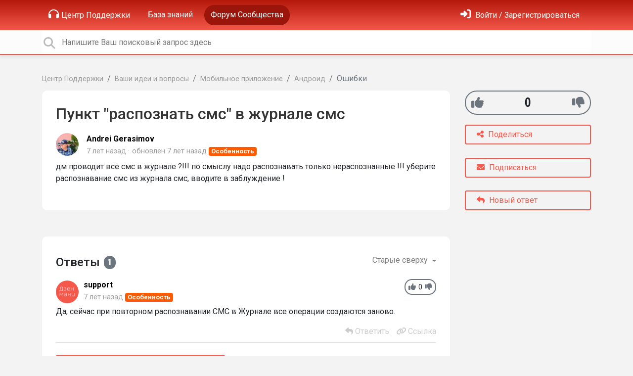

--- FILE ---
content_type: text/html; charset=utf-8
request_url: https://support.zenmoney.ru/communities/1/topics/1689-punkt-raspoznat-sms-v-zhurnale-sms
body_size: 12741
content:
<!doctype html>
<html lang="ru" dir="ltr" class="view-community page-item " data-view="community" data-page="item" data-forum="1" data-topic="1689" >
    <head>
        
        <meta charset="utf-8">
        <meta http-equiv="X-UA-Compatible" content="IE=edge">
        <link rel="canonical" href="https://support.zenmoney.ru/communities/1/topics/1689-punkt-raspoznat-sms-v-zhurnale-sms"/>
        
        
        
        <meta name="viewport" content="width=device-width, initial-scale=1.0" />
        
        <link rel="shortcut icon" href="/s/attachments/23011/0/1/9ed89b62fe763ab1c1974d8626cea0c6.png" />

        
<link href="/s/libs/bootstrap/4.3.1/bootstrap.min.css" rel="preload" as="style" onload="this.onload=null;this.rel='stylesheet'" />
<noscript><link href="/s/libs/bootstrap/4.3.1/bootstrap.min.css" rel="stylesheet" type="text/css" /></noscript>

        
<link href="/s/libs/fontawesome/6.5.2/css/all.min.swap.css" rel="preload" as="style" onload="this.onload=null;this.rel='stylesheet'" />
<noscript><link href="/s/libs/fontawesome/6.5.2/css/all.min.swap.css" rel="stylesheet" type="text/css" /></noscript>


        <link rel="stylesheet" href="/s/compress/css/output.aacb687d0e6a.css" type="text/css">

        
            <!-- Custom PROD CSS for portal -->
            
<link href="/s/css/portal/23011.1.css?version=1767913205" rel="preload" as="style" onload="this.onload=null;this.rel='stylesheet'" />
<noscript><link href="/s/css/portal/23011.1.css?version=1767913205" rel="stylesheet" type="text/css" /></noscript>

        

        

        <script>
        // GLOBAL VARS ON TOP ONLY
        // will move to global vars later
        var initqueue = [];
        if (typeof __subfolder == 'undefined') var __subfolder='';
        var _ue_globals=[];
        _ue_globals['is_staff'] = false;
        _ue_globals['user_id'] = 'None';
        _ue_globals['lang_code'] = 'ru';
        _ue_globals['lang_direction'] = 'ltr';
        _ue_globals['datepicker_lang_code'] = 'ru';
        _ue_globals['forum_selected'] = '1';
        _ue_globals['redactor_file_upload'] = false;
        _ue_globals['ue_version'] = 3;
        _ue_globals['max_image_upload_size'] = 5242880;
        _ue_globals['max_file_upload_size'] = 20971520;


        
        

        
        
        var _str_delete_confirmation_ = "Вы уверены, что хотите удалить этот объект?";
        
        function _checkYT(img){
            if(img.naturalHeight <= 90){
                var path = img.src;
                var altpath = path.replace('/maxresdefault.webp','/hqdefault.jpg').replace('/vi_webp/','/vi/');
                if (altpath != path){
                    img.src = altpath;
                }
            }
        }
        </script>

        <!-- Title for the page -->
<title>Пункт &quot;распознать смс&quot; в журнале смс / Дзен-мани</title>

	<meta name="description" content="Дм проводит все смс в журнале ?!!! по смыслу надо распознавать только нераспознанные !!! уберите распознавание смс из журнала смс, вводите в заблуждение !">


<!-- Fonts -->
<link href="https://fonts.gstatic.com" rel="preconnect">
<link href="https://fonts.googleapis.com/css?family=Roboto:400,500,600,700|Roboto+Condensed:700&display=swap" rel="preload" as="style" onload="this.onload=null;this.rel='stylesheet'"/>
<noscript>
    <link href="https://fonts.googleapis.com/css?family=Roboto:400,500,600,700|Roboto+Condensed:700&display=swap" rel="stylesheet" type="text/css" />
</noscript>

<!-- facebook share https://developers.facebook.com/docs/plugins/share-button/ -->
<meta property="og:url"           content="https://support.zenmoney.ru/communities/1/topics/1689-punkt-raspoznat-sms-v-zhurnale-sms" />
<meta property="og:type"          content="website" />
<meta property="og:title"         content="Пункт &quot;распознать смс&quot; в журнале смс / Дзен-мани / Дзен-мани" />
<meta property="og:description"   content="Дм проводит все смс в журнале ?!!! по смыслу надо распознавать только нераспознанные !!! уберите распознавание смс из журнала смс, вводите в заблуждение !" />
<meta property="og:image"         content="" />
        
    
      
<!-- Google Tag Manager -->
<script>(function(w,d,s,l,i){w[l]=w[l]||[];w[l].push({'gtm.start':
new Date().getTime(),event:'gtm.js'});var f=d.getElementsByTagName(s)[0],
j=d.createElement(s),dl=l!='dataLayer'?'&l='+l:'';j.async=true;j.src=
'https://www.googletagmanager.com/gtm.js?id='+i+dl;f.parentNode.insertBefore(j,f);
})(window,document,'script','dataLayer','GTM-W8K9TWZ');</script>
<!-- End Google Tag Manager -->
    
    </head>

    <body class="d-flex flex-column h-100">
        
          <!-- Google Tag Manager (noscript) -->
<noscript><iframe src="https://www.googletagmanager.com/ns.html?id=GTM-W8K9TWZ"
height="0" width="0" style="display:none;visibility:hidden"></iframe></noscript>
<!-- End Google Tag Manager (noscript) -->
        
        
        
        

        <div class="tmpl-layout">
	
	<header class="tmpl-header background-type-gradient">
	<!-- UE Navbar block -->
	<nav class="tmpl-navigation navbar navbar-expand-lg navbar-dark ue-section-navbar ue-section-navbar-only">
  <div class="container">
    <button class="navbar-toggler" type="button" data-toggle="collapse" data-target="#navbarNavDropdown" aria-controls="navbarNavDropdown" aria-expanded="false" aria-label="Toggle navigation">
      <span class="navbar-toggler-icon"></span>
    </button>
    <div class="collapse navbar-collapse" id="navbarNavDropdown">
      

    <ul class="navbar-nav">
      
          
          <li class="nav-item ue-nav-item-portal">
            
            <a class="nav-link" href="/"><i class="fas fa-headphones"></i>Центр Поддержки</a>
            
          </li>
          

      
          
          <li class="nav-item ue-nav-item-knowledgebase">
            
            <a class="nav-link" href="/knowledge-bases/2-baza-znanij"><i class="fas fa-book"></i>База знаний</a>
            
          </li>
          

      
          
          <li class="nav-item ue-nav-item-feedback active">
            
            <a class="nav-link" href="/communities/1-vashi-idei-i-voprosyi"><i class="fas fa-th-large"></i>Форум Сообщества</a>
            
          </li>
          

      
    </ul>


    </div>
    <ul class="navbar-nav ml-auto ue-navbar-right-options">
        


        
<li class="nav-item dropdown user-menu">

    <a class="nav-link" rel="nofollow" href="/user/login?next=/communities/1/topics/1689-punkt-raspoznat-sms-v-zhurnale-sms" aria-label="Войти"><i class="fas fa-sign-in-alt"></i><span class="d-none d-md-inline"> Войти / Зарегистрироваться</span></a>

</li>

    </ul>
  </div>
</nav>
	<!-- /UE Navbar block -->

	
		
	

	<div class="tmpl-main-search ue-section-search">
  <div class="container">
    
<div id="ue_search" class="ue-module ue-module-search">
    <form action="/search" class="ue-module-search-form" autocomplete="off" id="ue-module-search-form" method="get">
        <input type="hidden" name="csrfmiddlewaretoken" value="UfD0bQI4pnFAIz49p9nSqrpC0YjfQloCd4EBRRXVNUdt0ADuwpGJdtuPP380ykzb">
        <input type="hidden" name="forum_id" value="1"/>
        
        <input placeholder="Напишите Ваш поисковый запрос здесь" type="text" name="search" class="input-search" value="" autocomplete="off" data-action="ue-search" data-forum-id="1" data-result-limit="10" data-category-id="0">
    	<div class="ue-module-search-results"></div>
    </form>
</div>

  </div>
</div>
</header>
	<div class="ue-page mb-auto pt-4 pb-4">
		<div class="container">
			<div class="tmpl-community-topic">
  <nav aria-label="breadcrumb">
<ol class="breadcrumb">
  
    
    <li class="breadcrumb-item"><a href="/">Центр Поддержки</a></li>
    
  
    
    <li class="breadcrumb-item"><a href="/communities/1-vashi-idei-i-voprosyi">Ваши идеи и вопросы</a></li>
    
  
    
    <li class="breadcrumb-item"><a href="/communities/1-vashi-idei-i-voprosyi/categories/1-mobilnoe-prilozhenie/topics">Мобильное приложение</a></li>
    
  
    
    <li class="breadcrumb-item"><a href="/communities/1-vashi-idei-i-voprosyi/categories/2-android/topics">Андроид</a></li>
    
  
    
    <li class="breadcrumb-item active" aria-current="page">Ошибки</li>
    
  
</ol>
</nav>


  <div class="row">
    <div class="col-md-9 col-xs-12">
      <div class="ue-module-panel-lg">
        <article>

          <h1 class="ue-title">Пункт &quot;распознать смс&quot; в журнале смс</h1>
          <div class="ue-item-body">
            <div class="ue-item-details">
              <div class="ue-icon"><img class="avatar" style="height:46px;width:46px;background-color:#FFFFFF;" src="/s/cache/51/a5/51a5231501eb91744fc8fe844bba341a.png" alt="Avatar"/>
</div>
              <div class="ue-info">
                <div class="ue-author-name"><strong><a class="portal-user-link"href="/users/2910-andrei-gerasimov">Andrei Gerasimov</a> </strong></div>
                <ul class="ue-meta-group">
                  <li><time datetime="2018-12-27 23:52:01" title="27 декабря 2018 г. 23:52">7 лет назад</time></li>
                  
                    <li>обновлен <time datetime="2018-12-28 09:14:29" title="28 декабря 2018 г. 9:14">7 лет назад</time></li>
                  
                  <li><span class="badge badge-secondary ue-badge-status" style="background-color:#ff5c00">Особенность</span></li>
                </ul>
              </div>
            </div>

            <div class="ue-item-content ue-content">
              <p>дм проводит все смс в журнале ?!!! по смыслу надо распознавать только нераспознанные !!! уберите распознавание смс из журнала смс, вводите в заблуждение !</p>
            </div>
        
            
<div class="custom-fields">
  
</div>


            <div class="tmpl-tags-in-item ue-item-tags">
  
</div>

            

            

          </div>

        </article>
        

        
      </div>

    </div>

    <div class="col-md-3 col-xs-12">
      <div class="ue-side-panel">
        <aside>
          
  <div class="ue-voter ue-voting-topic voting-view-v3 voting-single" data-topic-id="1689" >

    <div class="ue-vote-positive">
      <a class="ue-vote-btn ue-vote-btn-positive" data-action="vote" data-vote-value="1" href="#" aria-label="+1">
          <i class="fas fa-thumbs-up"></i>
        </a>
        
    </div>

    <div class="vote-value" data-action="vote" data-vote-value="0"><span class="vote-value-plus-count">0</span></div>


    
    <div class="ue-vote-negative">
      <a class="ue-vote-btn ue-vote-btn-negative" data-action="vote" data-vote-value="-1" href="#" aria-label="-1">
          <i class="fas fa-thumbs-down"></i>
        </a>
        
    </div>
    
  </div>



          <div class="ue-item-actions">
            
<div data-item-id="1689">
    
      
  
    <div class="tmpl-share-item ue-item-action ue-share ue-align-right">
      <button class="btn btn-primary btn-share" data-action="ue-share-object">
        <i class="fas fa-share-alt"></i>
        <span>Поделиться</span>
      </button>
      
<div class="ue-share-panel">
    
    <a class="ue-share-facebook" data-action='ue-save-share' data-share-type='facebook' href="https://www.facebook.com/sharer/sharer.php?u=https%3A//support.zenmoney.ru/communities/1/topics/1689-punkt-raspoznat-sms-v-zhurnale-sms" target="_blank" rel="noopener noreferrer"><span class="fa-stack fa-lg"><i class="fas fa-circle fa-stack-2x color-facebook"></i><i class="fab fa-facebook-f fa-stack-1x fa-inverse"></i></span></a>
    
    
    <a class="ue-share-twitter" data-action='ue-save-share' data-share-type='twitter' href="https://x.com/home?status=" target="_blank" rel="noopener noreferrer"><span class="fa-stack fa-lg"><i class="fas fa-circle fa-stack-2x color-twitter"></i><i class="fab fa-x-twitter fa-stack-1x fa-inverse"></i></span></a>
    
    
    <a class="ue-share-linkedin" data-action='ue-save-share' data-share-type='linkedin' href="https://www.linkedin.com/shareArticle?mini=true&url=https%3A//support.zenmoney.ru/communities/1/topics/1689-punkt-raspoznat-sms-v-zhurnale-sms&title=&summary=&source=" target="_blank" rel="noopener noreferrer"><span class="fa-stack fa-lg"><i class="fas fa-circle fa-stack-2x color-linkedin"></i><i class="fab fa-linkedin-in fa-stack-1x fa-inverse"></i></span></a>
    
    
    <a class="ue-share-vk" data-action='ue-save-share' data-share-type='vk' href="http://vk.com/share.php?url=https%3A//support.zenmoney.ru/communities/1/topics/1689-punkt-raspoznat-sms-v-zhurnale-sms" target="_blank" rel="noopener noreferrer"><span class="fa-stack fa-lg"><i class="fas fa-circle fa-stack-2x color-linkedin"></i><i class="fab fa-vk fa-stack-1x fa-inverse"></i></span></a>
    
    <!--<a class="ue-print" href="javascript:print();" target="_blank"><i class="fa-fw fas fa-print"></i></a>-->

</div>

    </div>
  

    

    
      <div class="ue-item-action">
        
<button class="btn btn-primary btn-follow" data-toggle="tooltip" data-follow-text="Подписаться" data-following-text="Подписан" data-loading-text="<i class='fas fa-sync fa-spin'></i>" data-object-type="topic" data-object-id="1689" data-action="ue-follow-object"><i class="fas fa-envelope"></i> <span>Подписаться</span></button>

      </div>
    

    

    

    
      <div class="ue-item-action">
        <button class="btn btn-primary ue-btn-new-reply" data-action="ue-reply-new"><i class="fas fa-reply"></i> Новый ответ</button>
      </div>
    
</div>
          </div>
        </aside>
      </div>
    </div>
  </div>

  <div class="tmpl-comments ue-list ue-comments ue-comments-panel">
  
  <div class="row">
    <div class="col-md-9 col-xs-12">
      <div class="ue-module-panel-lg">

      
      <div class="ue-comments-header-placeholder">
          <div class="ue-comments-header">Ответы <span class="badge badge-secondary">1</span></div>
          <div>
<ul class="nav nav-pills ue-list-filter">
    
    <li class="nav-item dropdown filter-order">
        <a class="nav-link dropdown-toggle" href="#" id="dropdownMenuButton_order" data-toggle="dropdown" aria-haspopup="true" aria-expanded="false">
            Старые сверху
        </a>
        <div class="dropdown-menu" aria-labelledby="dropdownMenuButton_order">
            
                <a class="dropdown-item d-flex justify-content-between align-items-center" href="?comment_filter_order=newest">
                    Новые сверху
                    <span class="badge badge-primary badge-pill"></span>
                </a>
            
                <a class="dropdown-item d-flex justify-content-between align-items-center active" href="?comment_filter_order=oldest">
                    Старые сверху
                    <span class="badge badge-primary badge-pill"></span>
                </a>
            
        </div>
    </li>
    
</ul></div>
      </div>
      

      
        
          <div class="tmpl-comment-item ue-comment" id="comment-7985" data-comment-id="7985" data-user-id="1">
  <div class="ue-avatar"><img class="avatar" style="height:46px;width:46px;background-color:#FFFFFF;" src="/s/cache/18/10/181053212a7e173a5dcb4ca9c1fa1b33.png" alt="Avatar"/>
</div>
  <div>
    <div class="float-right">
      	<div class="ue-voter ue-voting-comment" data-comment-id="7985">
	
		<a class="ue-vote-btn ue-vote-btn-positive" data-action="vote-comment" data-vote-value="1" href="#" aria-label="+1">
	    	<i class="fas fa-thumbs-up"></i>
	  	</a>
		<div class="ue-votes vote-value" data-action="vote" data-vote-value="0"><span class="vote-value-count">0</span></div>

		
			<a class="ue-vote-btn ue-vote-btn-negative" data-action="vote-comment"  data-vote-value="-1" href="#" aria-label="-1">
	    		<i class="fas fa-thumbs-down"></i>
	  		</a>
		
	
	</div>


    </div>
    <div class="ue-comment-details">
      <strong><a class="portal-user-link"href="/users/1-support">support</a> </strong>
      <ul class="ue-meta-group">
        <!-- leave li.ue-meta-data in one line to hide if content is emply! -->
        <li><time datetime="2018-12-28 09:14:29" title="28 декабря 2018 г. 9:14">7 лет назад</time></li>

        
        
        <li></li>
        <li></li>
        <li><span class="badge badge-secondary ue-badge-status" style="background-color:#ff5c00">Особенность</span></li>
      </ul>
    </div>
    <div class="comment-text ue-content"><p>Да, сейчас при повторном распознавании СМС в Журнале все операции создаются заново.</p></div>
    <div class="ue-comment-actions">
      
<div data-comment-id="7985">
  
 	<a data-action="ue-reply-to" href="#" rel="nofollow"><i class="fas fa-reply"></i><span class="hidden-xs"> Ответить</span></a>
  

  

  

  

  <a data-action="ue-show-copy-link" href="/communities/1/topics/1689-punkt-raspoznat-sms-v-zhurnale-sms?redirect_to_reply=7985#comment-7985"><i class="fas fa-link"></i><span class="hidden-xs"> Ссылка</span></a>
</div>
    </div>
  </div>
</div>
        
        ﻿
      

      
        
        <div><a class="btn btn-primary btn-sign-in" href="/user/login?next=%2Fcommunities%2F1%2Ftopics%2F1689-punkt-raspoznat-sms-v-zhurnale-sms" rel="nofollow"><i class="fas fa-sign-in-alt"></i> <span>Войти, чтобы оставить комментарий</span></a></div>
      
      </div>
    </div>
  </div>
</div>
</div>
		</div>
	</div>
	<div class="tmpl-footer">
	<!-- ue-section-custom-footer -->
	
		
		
			<div class="tmpl_bottom_infoblock_2 ue-section-infoblock ue-section-infoblock-2 py-3 pb-4">
  <div class="container ">
    <div class="row">
      <div class="col-12 col-lg-3">
        
          <h5>Связаться с нами</h5>

          <ul class="list-unstyled text-small">
            
            
              <li>
                  <a href="#" class="ue-chat-agents-online" onclick="UEW.Widget.open(); return false;">
                    <i class="fa-fw fas fa-comment-dots"></i>
                    Чат
                    <div class="badge badge-success mb-1">ОНЛАЙН</div>
                  </a>

                  <a href="#"  class="ue-chat-agents-offline" onclick="return false;">
                    <i class="fa-fw fas fa-comment-dots"></i>
                    Чат
                    <div class="badge badge-secondary mb-1">ОФЛАЙН</div>
                  </a>
              </li>
            
            
            
            
            
          </ul>
        
      </div>
      
    
      <div class="col-12 col-lg-3"></div>

      <div class="col-12 col-lg-3"></div>

      
        <div class="col-12 col-lg-3">
          <h5>Следите за нами</h5>
          <ul class="list-inline">

            
              <li class="list-inline-item">
                <a href="https://twitter.com/zenmoney_ru" title="X (Twitter)" target="_blank">
                  <span class="fa-stack fa-lg">
                    <i class="fas fa-circle fa-stack-2x color-twitter"></i>
                    <i class="fab fa-x-twitter fa-stack-1x fa-inverse"></i>
                  </span>
                </a>
              </li>
            

            
              <li class="list-inline-item">
                <a href="https://ru-ru.facebook.com/zenmoney.ru/" title="Facebook" target="_blank">
                  <span class="fa-stack fa-lg">
                    <i class="fas fa-circle fa-stack-2x color-facebook"></i>
                    <i class="fab fa-facebook-f fa-stack-1x fa-inverse"></i>
                  </span>
                </a>
              </li>
            

            

            

            

            
              <li class="list-inline-item">
                <a href="https://vk.com/zenmoney_ru" title="VK" target="_blank">
                  <span class="fa-stack fa-lg">
                    <i class="fas fa-circle fa-stack-2x color-google-plus"></i>
                    <i class="fab fa-vk fa-stack-1x fa-inverse"></i>
                  </span>
                </a>
              </li>
            


          </ul>
        </div>
      
    </div>
  </div>
</div>
		
		
	
	<!-- /ue-section-custom-footer -->

	<!-- ue-section-footer - DO NOT REMOVE IF YOUR PLAN HAS NO WHITE-LABEL OPTION! -->
	
<footer class="ue-section-footer py-2 footer text-center">
  <div class="container">
    Портал поддержки клиентов работает на <a href="https://userecho.ru?pcode=pwbue_label_zenmoney&amp;utm_source=pblv5&amp;utm_medium=cportal&amp;utm_campaign=pbue" target="_blank" rel="noopener noreferrer">UserEcho</a>
  </div>
</footer>

	<!-- /ue-section-footer -->
</div>
</div>

        
        <script src="/s/libs/jquery/3.6.0/jquery.min.js"></script>
        
        <script src="/s/libs/popper.js/1.15.0/popper.min.js"></script>
        <script src="/s/libs/bootstrap/4.3.1/bootstrap.min.js"></script>

        <script src="/s/compress/js/output.d964a8b9dfef.js"></script>

        <script>
            
            Sentry.init({ dsn: 'https://d6e663a43b37aa5393452888c008fea9@sentry.userecho.com/7' });
            Sentry.configureScope(function(scope){
                scope.setUser({"id": "None","username": ""});
                scope.setExtra("project_id", "23011");
            });
        </script>
  
        
          
            <script src="/s/libs/bootstrap-datepicker/1.7.0/locales/bootstrap-datepicker.ru.min.js"></script>
          
        

        

        
<script>
$(document).ready(function() {
    


    
});


</script>


        
        <input type="hidden" name="csrfmiddlewaretoken" value="xvaiZ98hBpBLtxbyLvLnybkFD9K8qgPgQkbTFan8ZW9ELyKTSL4eldpSsezT8f0P">

        
        <!-- JSI18N START -->
<script>
'use strict';
{
  const globals = this;
  const django = globals.django || (globals.django = {});

  
  django.pluralidx = function(n) {
    const v = (n%10==1 && n%100!=11 ? 0 : n%10>=2 && n%10<=4 && (n%100<10 || n%100>=20) ? 1 : 2);
    if (typeof v === 'boolean') {
      return v ? 1 : 0;
    } else {
      return v;
    }
  };
  

  /* gettext library */

  django.catalog = django.catalog || {};
  
  const newcatalog = {
    "%(sel)s of %(cnt)s selected": [
      "\u0412\u044b\u0431\u0440\u0430\u043d %(sel)s \u0438\u0437 %(cnt)s",
      "\u0412\u044b\u0431\u0440\u0430\u043d\u043e %(sel)s \u0438\u0437 %(cnt)s",
      "\u0412\u044b\u0431\u0440\u0430\u043d\u043e %(sel)s \u0438\u0437 %(cnt)s"
    ],
    "%s selected option not visible": [
      "%s \u0432\u044b\u0431\u0440\u0430\u043d\u043d\u044b\u0439 \u043e\u0431\u044a\u0435\u043a\u0442 \u043d\u0435 \u0432\u0438\u0434\u0435\u043d",
      "%s \u0432\u044b\u0431\u0440\u0430\u043d\u043d\u044b\u0445 \u043e\u0431\u044a\u0435\u043a\u0442\u0430 \u043d\u0435 \u0432\u0438\u0434\u043d\u044b",
      "%s \u0432\u044b\u0431\u0440\u0430\u043d\u043d\u044b\u0445 \u043e\u0431\u044a\u0435\u043a\u0442\u043e\u0432 \u043d\u0435 \u0432\u0438\u0434\u043d\u044b"
    ],
    "6 a.m.": "6 \u0443\u0442\u0440\u0430",
    "6 p.m.": "6 \u0432\u0435\u0447\u0435\u0440\u0430",
    "Accept if you want to remove these marks": "\u041d\u0430\u0436\u043c\u0438\u0442\u0435 \"\u041f\u0440\u0438\u043d\u044f\u0442\u044c\", \u0435\u0441\u043b\u0438 \u0412\u044b \u0445\u043e\u0442\u0438\u0442\u0435 \u0443\u0434\u0430\u0434\u0438\u0442\u044c \u044d\u0442\u0430 \u043e\u0442\u043c\u0435\u0442\u043a\u0438.",
    "Alert": "\u041e\u043f\u043e\u0432\u0435\u0449\u0435\u043d\u0438\u0435",
    "All": "\u0412\u0441\u0435",
    "April": "\u0410\u043f\u0440\u0435\u043b\u044c",
    "Are you sure you want to cancel? You will lose unsaved data.": "\u0412\u044b \u0443\u0432\u0435\u0440\u0435\u043d\u044b, \u0447\u0442\u043e \u0445\u043e\u0442\u0438\u0442\u0435 \u043e\u0442\u043c\u0435\u043d\u0438\u0442\u044c? \u0412\u044b \u043f\u043e\u0442\u0435\u0440\u044f\u0435\u0442\u0435 \u043d\u0435\u0441\u043e\u0445\u0440\u0430\u043d\u0435\u043d\u043d\u044b\u0435 \u0434\u0430\u043d\u043d\u044b\u0435.",
    "Are you sure you want to delete this object?": "\u0412\u044b \u0443\u0432\u0435\u0440\u0435\u043d\u044b, \u0447\u0442\u043e \u0445\u043e\u0442\u0438\u0442\u0435 \u0443\u0434\u0430\u043b\u0438\u0442\u044c \u044d\u0442\u043e\u0442 \u043e\u0431\u044a\u0435\u043a\u0442?",
    "Are you sure you want to do this?": "\u0412\u044b \u0443\u0432\u0435\u0440\u0435\u043d\u044b, \u0447\u0442\u043e \u0445\u043e\u0442\u0438\u0442\u0435 \u0441\u0434\u0435\u043b\u0430\u0442\u044c \u044d\u0442\u043e?",
    "August": "\u0410\u0432\u0433\u0443\u0441\u0442",
    "Available %s": "\u0414\u043e\u0441\u0442\u0443\u043f\u043d\u044b\u0435 %s",
    "Cancel": "\u041e\u0442\u043c\u0435\u043d\u0430",
    "Choose": "\u0412\u044b\u0431\u0440\u0430\u0442\u044c",
    "Choose a Date": "\u0412\u044b\u0431\u0435\u0440\u0438\u0442\u0435 \u0434\u0430\u0442\u0443",
    "Choose a Time": "\u0412\u044b\u0431\u0435\u0440\u0438\u0442\u0435 \u0432\u0440\u0435\u043c\u044f",
    "Choose a time": "\u0412\u044b\u0431\u0435\u0440\u0438\u0442\u0435 \u0432\u0440\u0435\u043c\u044f",
    "Choose all": "\u0412\u044b\u0431\u0440\u0430\u0442\u044c \u0432\u0441\u0435",
    "Chosen %s": "\u0412\u044b\u0431\u0440\u0430\u043d\u043d\u044b\u0435 %s",
    "Clear": "\u041e\u0447\u0438\u0441\u0442\u0438\u0442\u044c",
    "Click to choose all %s at once.": "\u041d\u0430\u0436\u043c\u0438\u0442\u0435, \u0447\u0442\u043e\u0431\u044b \u0432\u044b\u0431\u0440\u0430\u0442\u044c \u0432\u0441\u0435 %s \u0441\u0440\u0430\u0437\u0443.",
    "Click to remove all chosen %s at once.": "\u041d\u0430\u0436\u043c\u0438\u0442\u0435 \u0447\u0442\u043e\u0431\u044b \u0443\u0434\u0430\u043b\u0438\u0442\u044c \u0432\u0441\u0435 %s \u0441\u0440\u0430\u0437\u0443.",
    "Close": "\u0417\u0430\u043a\u0440\u044b\u0442\u044c",
    "Confirm": "\u041f\u043e\u0434\u0442\u0432\u0435\u0440\u0436\u0434\u0435\u043d\u0438\u0435",
    "Copied!": "\u0421\u043a\u043e\u043f\u0438\u0440\u043e\u0432\u0430\u043d\u043e!",
    "Copy": "\u041a\u043e\u043f\u0438\u0440\u043e\u0432\u0430\u0442\u044c",
    "December": "\u0414\u0435\u043a\u0430\u0431\u0440\u044c",
    "Do you want to delete this tag from topic?": "\u0412\u044b \u0434\u0435\u0439\u0441\u0442\u0432\u0438\u0442\u0435\u043b\u044c\u043d\u043e \u0445\u043e\u0442\u0438\u0442\u0435 \u0443\u0434\u0430\u043b\u0438\u0442\u044c \u044d\u0442\u043e\u0442 \u0442\u0435\u0433 \u0438\u0437 \u0442\u043e\u043f\u0438\u043a\u0430?",
    "Duplicate": "\u0414\u0443\u0431\u043b\u0438\u043a\u0430\u0442",
    "February": "\u0424\u0435\u0432\u0440\u0430\u043b\u044c",
    "Filter": "\u0424\u0438\u043b\u044c\u0442\u0440",
    "Friday": "\u041f\u044f\u0442\u043d\u0438\u0446\u0430",
    "Hide": "\u0421\u043a\u0440\u044b\u0442\u044c",
    "Inappropriate": "\u041d\u0435\u0441\u043e\u043e\u0442\u0432\u0435\u0442\u0441\u0442\u0432\u0438\u0435",
    "Information how to reset your password has been sent to your email.": "\u0418\u043d\u0444\u043e\u0440\u043c\u0430\u0446\u0438\u044f \u043a\u0430\u043a \u0441\u0431\u0440\u043e\u0441\u0438\u0442\u044c \u043f\u0430\u0440\u043e\u043b\u044c \u043e\u0442\u043f\u0440\u0430\u0432\u043b\u0435\u043d\u0430 \u043d\u0430 \u0412\u0430\u0448 email.",
    "Input your email": "\u0412\u0432\u0435\u0434\u0438\u0442\u0435 \u0432\u0430\u0448 \u0430\u0434\u0440\u0435\u0441 \u044d\u043b\u0435\u043a\u0442\u0440\u043e\u043d\u043d\u043e\u0439 \u043f\u043e\u0447\u0442\u044b",
    "Invalid value": "\u041d\u0435\u0434\u043e\u043f\u0443\u0441\u0442\u0438\u043c\u043e\u0435 \u0437\u043d\u0430\u0447\u0435\u043d\u0438\u0435",
    "January": "\u042f\u043d\u0432\u0430\u0440\u044c",
    "July": "\u0418\u044e\u043b\u044c",
    "June": "\u0418\u044e\u043d\u044c",
    "Knowledge base": "\u0411\u0430\u0437\u0430 \u0437\u043d\u0430\u043d\u0438\u0439",
    "Loading": "\u0417\u0430\u0433\u0440\u0443\u0437\u043a\u0430 ...",
    "March": "\u041c\u0430\u0440\u0442",
    "May": "\u041c\u0430\u0439",
    "Midnight": "\u041f\u043e\u043b\u043d\u043e\u0447\u044c",
    "Monday": "\u041f\u043e\u043d\u0435\u0434\u0435\u043b\u044c\u043d\u0438\u043a",
    "No": "\u041d\u0435\u0442",
    "Noon": "\u041f\u043e\u043b\u0434\u0435\u043d\u044c",
    "Not selected": "\u041d\u0435 \u0432\u044b\u0431\u0440\u0430\u043d",
    "Note: You are %s hour ahead of server time.": [
      "\u0412\u043d\u0438\u043c\u0430\u043d\u0438\u0435: \u0412\u0430\u0448\u0435 \u043b\u043e\u043a\u0430\u043b\u044c\u043d\u043e\u0435 \u0432\u0440\u0435\u043c\u044f \u043e\u043f\u0435\u0440\u0435\u0436\u0430\u0435\u0442 \u0432\u0440\u0435\u043c\u044f \u0441\u0435\u0440\u0432\u0435\u0440\u0430 \u043d\u0430 %s \u0447\u0430\u0441.",
      "\u0412\u043d\u0438\u043c\u0430\u043d\u0438\u0435: \u0412\u0430\u0448\u0435 \u043b\u043e\u043a\u0430\u043b\u044c\u043d\u043e\u0435 \u0432\u0440\u0435\u043c\u044f \u043e\u043f\u0435\u0440\u0435\u0436\u0430\u0435\u0442 \u0432\u0440\u0435\u043c\u044f \u0441\u0435\u0440\u0432\u0435\u0440\u0430 \u043d\u0430 %s \u0447\u0430\u0441\u0430.",
      "\u0412\u043d\u0438\u043c\u0430\u043d\u0438\u0435: \u0412\u0430\u0448\u0435 \u043b\u043e\u043a\u0430\u043b\u044c\u043d\u043e\u0435 \u0432\u0440\u0435\u043c\u044f \u043e\u043f\u0435\u0440\u0435\u0436\u0430\u0435\u0442 \u0432\u0440\u0435\u043c\u044f \u0441\u0435\u0440\u0432\u0435\u0440\u0430 \u043d\u0430 %s \u0447\u0430\u0441\u043e\u0432."
    ],
    "Note: You are %s hour behind server time.": [
      "\u0412\u043d\u0438\u043c\u0430\u043d\u0438\u0435: \u0412\u0430\u0448\u0435 \u043b\u043e\u043a\u0430\u043b\u044c\u043d\u043e\u0435 \u0432\u0440\u0435\u043c\u044f \u043e\u0442\u0441\u0442\u0430\u0451\u0442 \u043e\u0442 \u0432\u0440\u0435\u043c\u0435\u043d\u0438 \u0441\u0435\u0440\u0432\u0435\u0440\u0430 \u043d\u0430 %s \u0447\u0430\u0441.",
      "\u0412\u043d\u0438\u043c\u0430\u043d\u0438\u0435: \u0412\u0430\u0448\u0435 \u043b\u043e\u043a\u0430\u043b\u044c\u043d\u043e\u0435 \u0432\u0440\u0435\u043c\u044f \u043e\u0442\u0441\u0442\u0430\u0451\u0442 \u043e\u0442 \u0432\u0440\u0435\u043c\u0435\u043d\u0438 \u0441\u0435\u0440\u0432\u0435\u0440\u0430 \u043d\u0430 %s \u0447\u0430\u0441\u0430.",
      "\u0412\u043d\u0438\u043c\u0430\u043d\u0438\u0435: \u0412\u0430\u0448\u0435 \u043b\u043e\u043a\u0430\u043b\u044c\u043d\u043e\u0435 \u0432\u0440\u0435\u043c\u044f \u043e\u0442\u0441\u0442\u0430\u0451\u0442 \u043e\u0442 \u0432\u0440\u0435\u043c\u0435\u043d\u0438 \u0441\u0435\u0440\u0432\u0435\u0440\u0430 \u043d\u0430 %s \u0447\u0430\u0441\u043e\u0432."
    ],
    "November": "\u041d\u043e\u044f\u0431\u0440\u044c",
    "Now": "\u0421\u0435\u0439\u0447\u0430\u0441",
    "October": "\u041e\u043a\u0442\u044f\u0431\u0440\u044c",
    "Please check cookies are enabled then refresh the page.": "\u041f\u043e\u0436\u0430\u043b\u0443\u0439\u0441\u0442\u0430, \u0443\u0434\u043e\u0441\u0442\u043e\u0432\u0435\u0440\u044c\u0442\u0435\u0441\u044c, \u0447\u0442\u043e \u0432 \u0412\u0430\u0448\u0435\u043c \u0431\u0440\u0430\u0443\u0437\u0435\u0440\u0435 \u0432\u043a\u043b\u044e\u0447\u0435\u043d\u044b cookies \u0438 \u043e\u0431\u043d\u043e\u0432\u0438\u0442\u0435 \u0441\u0442\u0440\u0430\u043d\u0438\u0446\u0443.",
    "Quote": "\u0412\u044b\u0434\u0435\u043b\u0435\u043d\u0438\u0435",
    "Regular topics": "\u041e\u0431\u044b\u0447\u043d\u044b\u0435 \u0442\u0435\u043c\u044b",
    "Remove": "\u0423\u0434\u0430\u043b\u0438\u0442\u044c",
    "Remove all": "\u0423\u0434\u0430\u043b\u0438\u0442\u044c \u0432\u0441\u0435",
    "Saturday": "\u0421\u0443\u0431\u0431\u043e\u0442\u0430",
    "Save": "\u0421\u043e\u0445\u0440\u0430\u043d\u0438\u0442\u044c",
    "Search": "\u041f\u043e\u0438\u0441\u043a",
    "September": "\u0421\u0435\u043d\u0442\u044f\u0431\u0440\u044c",
    "Show": "\u041f\u043e\u043a\u0430\u0437\u0430\u0442\u044c",
    "Show more": "\u041f\u043e\u043a\u0430\u0437\u0430\u0442\u044c \u0435\u0449\u0435",
    "Spam": "\u0421\u043f\u0430\u043c",
    "Spoiler": "\u0421\u043f\u043e\u0439\u043b\u0435\u0440",
    "Sunday": "\u0412\u043e\u0441\u043a\u0440\u0435\u0441\u0435\u043d\u044c\u0435",
    "The comment has been deleted": "\u041a\u043e\u043c\u043c\u0435\u043d\u0442\u0430\u0440\u0438\u0439 \u0443\u0434\u0430\u043b\u0435\u043d",
    "The topic has been updated! We've reloaded it for you.": "\u0422\u043e\u043f\u0438\u043a \u0431\u044b\u043b \u043e\u0431\u043d\u043e\u0432\u043b\u0435\u043d! \u041c\u044b \u043f\u0435\u0440\u0435\u0437\u0430\u0433\u0440\u0443\u0437\u0438\u043b\u0438 \u0435\u0433\u043e \u0434\u043b\u044f \u0412\u0430\u0441.",
    "This is the list of available %s. You may choose some by selecting them in the box below and then clicking the \"Choose\" arrow between the two boxes.": "\u042d\u0442\u043e \u0441\u043f\u0438\u0441\u043e\u043a \u0432\u0441\u0435\u0445 \u0434\u043e\u0441\u0442\u0443\u043f\u043d\u044b\u0445 %s. \u0412\u044b \u043c\u043e\u0436\u0435\u0442\u0435 \u0432\u044b\u0431\u0440\u0430\u0442\u044c \u043d\u0435\u043a\u043e\u0442\u043e\u0440\u044b\u0435 \u0438\u0437 \u043d\u0438\u0445, \u0432\u044b\u0434\u0435\u043b\u0438\u0432 \u0438\u0445 \u0432 \u043f\u043e\u043b\u0435 \u043d\u0438\u0436\u0435 \u0438 \u043a\u043b\u0438\u043a\u043d\u0443\u0432 \"\u0412\u044b\u0431\u0440\u0430\u0442\u044c\", \u043b\u0438\u0431\u043e \u0434\u0432\u043e\u0439\u043d\u044b\u043c \u0449\u0435\u043b\u0447\u043a\u043e\u043c.",
    "This is the list of chosen %s. You may remove some by selecting them in the box below and then clicking the \"Remove\" arrow between the two boxes.": "\u042d\u0442\u043e \u0441\u043f\u0438\u0441\u043e\u043a \u0432\u044b\u0431\u0440\u0430\u043d\u043d\u044b\u0445 %s. \u0412\u044b \u043c\u043e\u0436\u0435\u0442\u0435 \u0443\u0434\u0430\u043b\u0438\u0442\u044c \u043d\u0435\u043a\u043e\u0442\u043e\u0440\u044b\u0435 \u0438\u0437 \u043d\u0438\u0445, \u0432\u044b\u0434\u0435\u043b\u0438\u0432 \u0438\u0445 \u0432 \u043f\u043e\u043b\u0435 \u043d\u0438\u0436\u0435 \u0438 \u043a\u043b\u0438\u043a\u043d\u0443\u0432 \"\u0423\u0434\u0430\u043b\u0438\u0442\u044c\", \u043b\u0438\u0431\u043e \u0434\u0432\u043e\u0439\u043d\u044b\u043c \u0449\u0435\u043b\u0447\u043a\u043e\u043c.",
    "This object has been marked by users because you have selected users moderation": "\u042d\u0442\u0430 \u0442\u0435\u043c\u0430 \u0431\u044b\u043b\u0430 \u043e\u0442\u043c\u0435\u0447\u0435\u043d\u0430 \u043f\u043e\u043b\u044c\u0437\u043e\u0432\u0430\u0442\u0435\u043b\u044f\u043c\u0438, \u043f\u043e\u0442\u043e\u043c\u0443 \u0447\u0442\u043e \u0432\u044b \u0432\u044b\u0431\u0440\u0430\u043b\u0438 \u043f\u043e\u043b\u044c\u0437\u043e\u0432\u0430\u0442\u0435\u043b\u044c\u0441\u043a\u0443\u044e \u043c\u043e\u0434\u0435\u0440\u0430\u0446\u0438\u044e",
    "Thursday": "\u0427\u0435\u0442\u0432\u0435\u0440\u0433",
    "Tickets": "\u0422\u0438\u043a\u0435\u0442\u044b",
    "Today": "\u0421\u0435\u0433\u043e\u0434\u043d\u044f",
    "Tomorrow": "\u0417\u0430\u0432\u0442\u0440\u0430",
    "Too many requests. Please try again later.": "\u0421\u043b\u0438\u0448\u043a\u043e\u043c \u043c\u043d\u043e\u0433\u043e \u0437\u0430\u043f\u0440\u043e\u0441\u043e\u0432. \u041f\u043e\u0436\u0430\u043b\u0443\u0439\u0441\u0442\u0430, \u043f\u043e\u0432\u0442\u043e\u0440\u0438\u0442\u0435 \u043f\u043e\u043f\u044b\u0442\u043a\u0443 \u043f\u043e\u0437\u0436\u0435.",
    "Topic marked as draft": "\u0422\u0435\u043c\u0430 \u043f\u043e\u043c\u0435\u0447\u0435\u043d\u0430 \u043a\u0430\u043a \u0447\u0435\u0440\u043d\u043e\u0432\u0438\u043a",
    "Topic published": "\u0422\u0435\u043c\u0430 \u043e\u043f\u0443\u0431\u043b\u0438\u043a\u043e\u0432\u0430\u043d\u0430",
    "Tuesday": "\u0412\u0442\u043e\u0440\u043d\u0438\u043a",
    "Type into this box to filter down the list of available %s.": "\u041d\u0430\u0447\u043d\u0438\u0442\u0435 \u0432\u0432\u043e\u0434\u0438\u0442\u044c \u0442\u0435\u043a\u0441\u0442 \u0432 \u044d\u0442\u043e\u043c \u043f\u043e\u043b\u0435, \u0447\u0442\u043e\u0431\u044b \u043e\u0442\u0444\u0438\u0442\u0440\u043e\u0432\u0430\u0442\u044c \u0441\u043f\u0438\u0441\u043e\u043a \u0434\u043e\u0441\u0442\u0443\u043f\u043d\u044b\u0445 %s.",
    "Type into this box to filter down the list of selected %s.": "\u041d\u0430\u0431\u0438\u0440\u0430\u0439\u0442\u0435 \u0441\u0438\u043c\u0432\u043e\u043b\u044b \u0432 \u044d\u0442\u043e\u043c \u043f\u043e\u043b\u0435, \u0447\u0442\u043e\u0431\u044b \u043e\u0442\u0444\u0438\u043b\u044c\u0442\u0440\u043e\u0432\u0430\u0442\u044c \u0441\u043f\u0438\u0441\u043e\u043a \u0432\u044b\u0431\u0440\u0430\u043d\u043d\u044b\u0445 %s.",
    "Unable to check email. Error code: ": "\u041d\u0435\u0432\u043e\u0437\u043c\u043e\u0436\u043d\u043e \u043f\u0440\u043e\u0432\u0435\u0440\u0438\u0442\u044c email. \u041a\u043e\u0434 \u043e\u0448\u0438\u0431\u043a\u0438:",
    "User has been invited": "\u041f\u043e\u043b\u044c\u0437\u043e\u0432\u0430\u0442\u0435\u043b\u044c \u043f\u0440\u0438\u0433\u043b\u0430\u0448\u0435\u043d",
    "We've sent confirmation letter. Check your email.": "\u041c\u044b \u043e\u0442\u043f\u0440\u0430\u0432\u0438\u043b\u0438 \u0412\u0430\u043c \u043f\u0438\u0441\u044c\u043c\u043e \u0441 \u043f\u043e\u0434\u0442\u0432\u0435\u0440\u0436\u0434\u0435\u043d\u0438\u0435\u043c. \u041f\u0440\u043e\u0432\u0435\u0440\u044c\u0442\u0435 \u0412\u0430\u0448 \u043f\u043e\u0447\u0442\u043e\u0432\u044b\u0439 \u044f\u0449\u0438\u043a.",
    "Wednesday": "\u0421\u0440\u0435\u0434\u0430",
    "Would you like to reset password for your account?": "\u0412\u044b \u0445\u043e\u0442\u0438\u0442\u0435 \u0441\u0431\u0440\u043e\u0441\u0438\u0442\u044c \u043f\u0430\u0440\u043e\u043b\u044c \u0434\u043b\u044f \u0432\u0430\u0448\u0435\u0433\u043e \u0430\u043a\u043a\u0430\u0443\u043d\u0442\u0430?",
    "Yes": "\u0414\u0430",
    "Yesterday": "\u0412\u0447\u0435\u0440\u0430",
    "You have selected an action, and you haven\u2019t made any changes on individual fields. You\u2019re probably looking for the Go button rather than the Save button.": "\u0412\u044b \u0432\u044b\u0431\u0440\u0430\u043b\u0438 \u0434\u0435\u0439\u0441\u0442\u0432\u0438\u0435 \u0438 \u043d\u0435 \u0432\u043d\u0435\u0441\u043b\u0438 \u0438\u0437\u043c\u0435\u043d\u0435\u043d\u0438\u0439 \u0432 \u0434\u0430\u043d\u043d\u044b\u0435. \u0412\u043e\u0437\u043c\u043e\u0436\u043d\u043e, \u0432\u044b \u0445\u043e\u0442\u0435\u043b\u0438 \u0432\u043e\u0441\u043f\u043e\u043b\u044c\u0437\u043e\u0432\u0430\u0442\u044c\u0441\u044f \u043a\u043d\u043e\u043f\u043a\u043e\u0439 \"\u0412\u044b\u043f\u043e\u043b\u043d\u0438\u0442\u044c\", \u0430 \u043d\u0435 \u043a\u043d\u043e\u043f\u043a\u043e\u0439 \"\u0421\u043e\u0445\u0440\u0430\u043d\u0438\u0442\u044c\". \u0415\u0441\u043b\u0438 \u044d\u0442\u043e \u0442\u0430\u043a, \u0442\u043e \u043d\u0430\u0436\u043c\u0438\u0442\u0435 \"\u041e\u0442\u043c\u0435\u043d\u0430\", \u0447\u0442\u043e\u0431\u044b \u0432\u0435\u0440\u043d\u0443\u0442\u044c\u0441\u044f \u0432 \u0438\u043d\u0442\u0435\u0440\u0444\u0435\u0439\u0441 \u0440\u0435\u0434\u0430\u043a\u0442\u0438\u0440\u043e\u0432\u0430\u043d\u0438\u044f.",
    "You have selected an action, but you haven\u2019t saved your changes to individual fields yet. Please click OK to save. You\u2019ll need to re-run the action.": "\u0412\u044b \u0432\u044b\u0431\u0440\u0430\u043b\u0438 \u0434\u0435\u0439\u0441\u0442\u0432\u0438\u0435, \u043d\u043e \u0435\u0449\u0435 \u043d\u0435 \u0441\u043e\u0445\u0440\u0430\u043d\u0438\u043b\u0438 \u0438\u0437\u043c\u0435\u043d\u0435\u043d\u0438\u044f, \u0432\u043d\u0435\u0441\u0435\u043d\u043d\u044b\u0435 \u0432 \u043d\u0435\u043a\u043e\u0442\u043e\u0440\u044b\u0445 \u043f\u043e\u043b\u044f\u0445 \u0434\u043b\u044f \u0440\u0435\u0434\u0430\u043a\u0442\u0438\u0440\u043e\u0432\u0430\u043d\u0438\u044f. \u041d\u0430\u0436\u043c\u0438\u0442\u0435 OK, \u0447\u0442\u043e\u0431\u044b \u0441\u043e\u0445\u0440\u0430\u043d\u0438\u0442\u044c \u0438\u0437\u043c\u0435\u043d\u0435\u043d\u0438\u044f. \u041f\u043e\u0441\u043b\u0435 \u0441\u043e\u0445\u0440\u0430\u043d\u0435\u043d\u0438\u044f \u0432\u0430\u043c \u043f\u0440\u0438\u0434\u0435\u0442\u0441\u044f \u0437\u0430\u043f\u0443\u0441\u0442\u0438\u0442\u044c \u0434\u0435\u0439\u0441\u0442\u0432\u0438\u0435 \u0435\u0449\u0435 \u0440\u0430\u0437.",
    "You have unsaved changes on individual editable fields. If you run an action, your unsaved changes will be lost.": "\u0418\u043c\u0435\u044e\u0442\u0441\u044f \u043d\u0435\u0441\u043e\u0445\u0440\u0430\u043d\u0435\u043d\u043d\u044b\u0435 \u0438\u0437\u043c\u0435\u043d\u0435\u043d\u0438\u044f \u0432 \u043e\u0442\u0434\u0435\u043b\u044c\u043d\u044b\u0445 \u043f\u043e\u043b\u044f\u0445 \u0434\u043b\u044f \u0440\u0435\u0434\u0430\u043a\u0442\u0438\u0440\u043e\u0432\u0430\u043d\u0438\u044f. \u0415\u0441\u043b\u0438 \u0432\u044b \u0437\u0430\u043f\u0443\u0441\u0442\u0438\u0442\u0435 \u0434\u0435\u0439\u0441\u0442\u0432\u0438\u0435, \u043d\u0435\u0441\u043e\u0445\u0440\u0430\u043d\u0435\u043d\u043d\u044b\u0435 \u0438\u0437\u043c\u0435\u043d\u0435\u043d\u0438\u044f \u0431\u0443\u0434\u0443\u0442 \u043f\u043e\u0442\u0435\u0440\u044f\u043d\u044b.",
    "abbrev. day Friday\u0004Fri": "\u041f\u0442",
    "abbrev. day Monday\u0004Mon": "\u041f\u043d",
    "abbrev. day Saturday\u0004Sat": "\u0421\u0431",
    "abbrev. day Sunday\u0004Sun": "\u0412\u0441",
    "abbrev. day Thursday\u0004Thur": "\u0427\u0442",
    "abbrev. day Tuesday\u0004Tue": "\u0412\u0442",
    "abbrev. day Wednesday\u0004Wed": "\u0421\u0440",
    "abbrev. month April\u0004Apr": "\u0410\u043f\u0440",
    "abbrev. month August\u0004Aug": "\u0410\u0432\u0433",
    "abbrev. month December\u0004Dec": "\u0414\u0435\u043a",
    "abbrev. month February\u0004Feb": "\u0424\u0435\u0432",
    "abbrev. month January\u0004Jan": "\u042f\u043d\u0432",
    "abbrev. month July\u0004Jul": "\u0418\u044e\u043b",
    "abbrev. month June\u0004Jun": "\u0418\u044e\u043d",
    "abbrev. month March\u0004Mar": "\u041c\u0430\u0440",
    "abbrev. month May\u0004May": "\u041c\u0430\u0439",
    "abbrev. month November\u0004Nov": "\u041d\u043e\u044f",
    "abbrev. month October\u0004Oct": "\u041e\u043a\u0442",
    "abbrev. month September\u0004Sep": "\u0421\u0435\u043d",
    "one letter Friday\u0004F": "\u041f",
    "one letter Monday\u0004M": "\u041f",
    "one letter Saturday\u0004S": "\u0421",
    "one letter Sunday\u0004S": "\u0412",
    "one letter Thursday\u0004T": "\u0427",
    "one letter Tuesday\u0004T": "\u0412",
    "one letter Wednesday\u0004W": "\u0421",
    "selected": "\u0432\u044b\u0431\u0440\u0430\u043d\u043e",
    "topic forum changed": "\u0442\u0435\u043c\u0430 \u043f\u0435\u0440\u0435\u043d\u0435\u0441\u0435\u043d\u0430 \u0432 \u0432\u044b\u0431\u0440\u0430\u043d\u043d\u044b\u0439 \u0440\u0430\u0437\u0434\u0435\u043b"
  };
  for (const key in newcatalog) {
    django.catalog[key] = newcatalog[key];
  }
  

  if (!django.jsi18n_initialized) {
    django.gettext = function(msgid) {
      const value = django.catalog[msgid];
      if (typeof value === 'undefined') {
        return msgid;
      } else {
        return (typeof value === 'string') ? value : value[0];
      }
    };

    django.ngettext = function(singular, plural, count) {
      const value = django.catalog[singular];
      if (typeof value === 'undefined') {
        return (count == 1) ? singular : plural;
      } else {
        return value.constructor === Array ? value[django.pluralidx(count)] : value;
      }
    };

    django.gettext_noop = function(msgid) { return msgid; };

    django.pgettext = function(context, msgid) {
      let value = django.gettext(context + '\x04' + msgid);
      if (value.includes('\x04')) {
        value = msgid;
      }
      return value;
    };

    django.npgettext = function(context, singular, plural, count) {
      let value = django.ngettext(context + '\x04' + singular, context + '\x04' + plural, count);
      if (value.includes('\x04')) {
        value = django.ngettext(singular, plural, count);
      }
      return value;
    };

    django.interpolate = function(fmt, obj, named) {
      if (named) {
        return fmt.replace(/%\(\w+\)s/g, function(match){return String(obj[match.slice(2,-2)])});
      } else {
        return fmt.replace(/%s/g, function(match){return String(obj.shift())});
      }
    };


    /* formatting library */

    django.formats = {
    "DATETIME_FORMAT": "j E Y \u0433. G:i",
    "DATETIME_INPUT_FORMATS": [
      "%d.%m.%Y %H:%M:%S",
      "%d.%m.%Y %H:%M:%S.%f",
      "%d.%m.%Y %H:%M",
      "%d.%m.%y %H:%M:%S",
      "%d.%m.%y %H:%M:%S.%f",
      "%d.%m.%y %H:%M",
      "%Y-%m-%d %H:%M:%S",
      "%Y-%m-%d %H:%M:%S.%f",
      "%Y-%m-%d %H:%M",
      "%Y-%m-%d"
    ],
    "DATE_FORMAT": "j E Y \u0433.",
    "DATE_INPUT_FORMATS": [
      "%d.%m.%Y",
      "%d.%m.%y",
      "%Y-%m-%d"
    ],
    "DECIMAL_SEPARATOR": ",",
    "FIRST_DAY_OF_WEEK": 1,
    "MONTH_DAY_FORMAT": "j F",
    "NUMBER_GROUPING": 3,
    "SHORT_DATETIME_FORMAT": "d.m.Y H:i",
    "SHORT_DATE_FORMAT": "d.m.Y",
    "THOUSAND_SEPARATOR": "\u00a0",
    "TIME_FORMAT": "G:i",
    "TIME_INPUT_FORMATS": [
      "%H:%M:%S",
      "%H:%M:%S.%f",
      "%H:%M"
    ],
    "YEAR_MONTH_FORMAT": "F Y \u0433."
  };

    django.get_format = function(format_type) {
      const value = django.formats[format_type];
      if (typeof value === 'undefined') {
        return format_type;
      } else {
        return value;
      }
    };

    /* add to global namespace */
    globals.pluralidx = django.pluralidx;
    globals.gettext = django.gettext;
    globals.ngettext = django.ngettext;
    globals.gettext_noop = django.gettext_noop;
    globals.pgettext = django.pgettext;
    globals.npgettext = django.npgettext;
    globals.interpolate = django.interpolate;
    globals.get_format = django.get_format;

    django.jsi18n_initialized = true;
  }
};

</script>
<!-- JSI18N END -->

        <!-- add chat support to the portal -->

<script>
  // if you need custom configured widget - replace the code with code provided in settings interface
  var _ues = {
  portal:1,
  ue_alias:'zenmoney',
  lang:'ru',
  chat:{channel:4},
  };

  // start widget loads in 3 seconds to do not make delays on page load
  initqueue.push(function(){
    setTimeout(() => {

      /* Chat events listener to change status on bottom contacts block */
      window.addEventListener('message', function(e) {
        var ue_chat_event_name = e.data[0];
        console.log('Message received', ue_chat_event_name)

        switch (ue_chat_event_name) {
          case 'ue_chat_update':
            var ue_chat_data = e.data[1];
            var agents_online = parseInt(ue_chat_data.agents_online)

            if (agents_online == 0 || agents_online == '') {
              $('.ue-chat-agents-offline').css({ display: "inline-block" });
              $('.ue-chat-agents-online').hide();
            } else if (agents_online > 0) {
              $('.ue-chat-agents-online').css({ display: "inline-block" });
              $('.ue-chat-agents-offline').hide();
            }
            break;
        }
      });

      var _ue = document.createElement('script'); _ue.type = 'text/javascript'; _ue.async = true;
      // load default widget
      _ue.src = '/s/cdn/widget/v3.js?id=default';
      var s = document.getElementsByTagName('script')[0]; s.parentNode.insertBefore(_ue, s);

    }, "3000"); // 3 seconds delay

  });
</script>

        
        <script>
            $(document).ready(function() {
                try{
                    if (window.location !== window.parent.location){
                        window.parent.postMessage(['ue_widget_loaded',''], '*');
                    }
                } catch (e) {}

                
                if ($.inArray( $("html").attr("data-page"), [ 'topic', 'article', 'ticket', 'item']) != -1){
                    initImageZoom($('.ue-content img'));
                }

                // tmp: will move to the form later
                if ($("html[data-page='new'][data-view='helpdesk']").length > 0){
                    $('textarea#id_description').closest('.form-group').append($("<div class=\"field-actions\"><button class=\"btn btn-file-upload\" onclick=\"$(this).closest('.form-group').find('.redactor-toolbar a[data-re-name=file]')[0].click();return false;\"><i class=\"fas fa-upload\"></i> Загрузить файл</button></div>"));
                }

            });


            

        
        $(document).ready(function(){
            $( "#id_topic_form[data-mode='new']" ).submit(function( event ) {
                try{
                    var user_env_json = getUserEnv();
                    
                    
                    $(this).find('#id_user_env').val(JSON.stringify(user_env_json));
                } catch (e) {}
            })
        });

        </script>



        

  <!-- USERECHO GA4 Google tag (gtag.js) -->
  
  
  <script async src="https://www.googletagmanager.com/gtag/js?id=G-KV4LQFT7ZN&l=dataLayerUE"></script>
  <script>
    window.dataLayerUE = window.dataLayerUE || []
    function ue_gtag_ga4() {
      dataLayerUE.push(arguments)
    }
    ue_gtag_ga4('js', new Date())
    ue_gtag_ga4('config', 'G-KV4LQFT7ZN', {
      ue_server_name: 'ru1',
      ue_project_id: '23011'
    })
  </script>

  <script>
    function uegtagSend(action, params) {
      ue_gtag_ga4('send', action, params)
    }
    function trackEvent(category, action, label) {
      uegtagSend('event', { eventCategory: category, eventAction: action, eventLabel: label })
    }
    function gaTrackSearch(forum_id, search_path, search_text) {
      if (!search_text) return
      uegtagSend('search', search_text.toLowerCase())
    }
    function gaTrackSearchV3(search_text) {
      // uses for ue v3
      if (!search_text) return
      uegtagSend('search', search_text.toLowerCase())
    }
  </script>


        
<!-- Yandex.Metrika counter -->
<script type="text/javascript" >
   (function(m,e,t,r,i,k,a){m[i]=m[i]||function(){(m[i].a=m[i].a||[]).push(arguments)};
   m[i].l=1*new Date();k=e.createElement(t),a=e.getElementsByTagName(t)[0],k.async=1,k.src=r,a.parentNode.insertBefore(k,a)})
   (window, document, "script", "https://mc.yandex.ru/metrika/tag.js", "ym");

   ym(44704426, "init", {
        clickmap:true,
        trackLinks:true,
        accurateTrackBounce:true
   });
</script>
<noscript><div><img src="https://mc.yandex.ru/watch/44704426" style="position:absolute; left:-9999px;" alt="" /></div></noscript>
<!-- /Yandex.Metrika counter -->

        
        <div id="confirm_dialog" class="modal fade" tabindex="-1" role="dialog">
  <div class="modal-dialog" role="document">
    <div class="modal-content">
      <div class="modal-header">
        <h5 class="modal-title">Подтверждение</h5>
        <button type="button" class="close" data-dismiss="modal" aria-label="Close"></button>
      </div>
      <div class="modal-body confirm-dialog-message">
      </div>
      <div class="modal-footer">
        <button type="button" class="btn btn-primary confirm-dialog-btn-yes">Да</button>
        <button type="button" class="btn confirm-dialog-btn-no" data-dismiss="modal">Нет</button>
      </div>
    </div>
  </div>
</div>

        
    </body>
</html>
